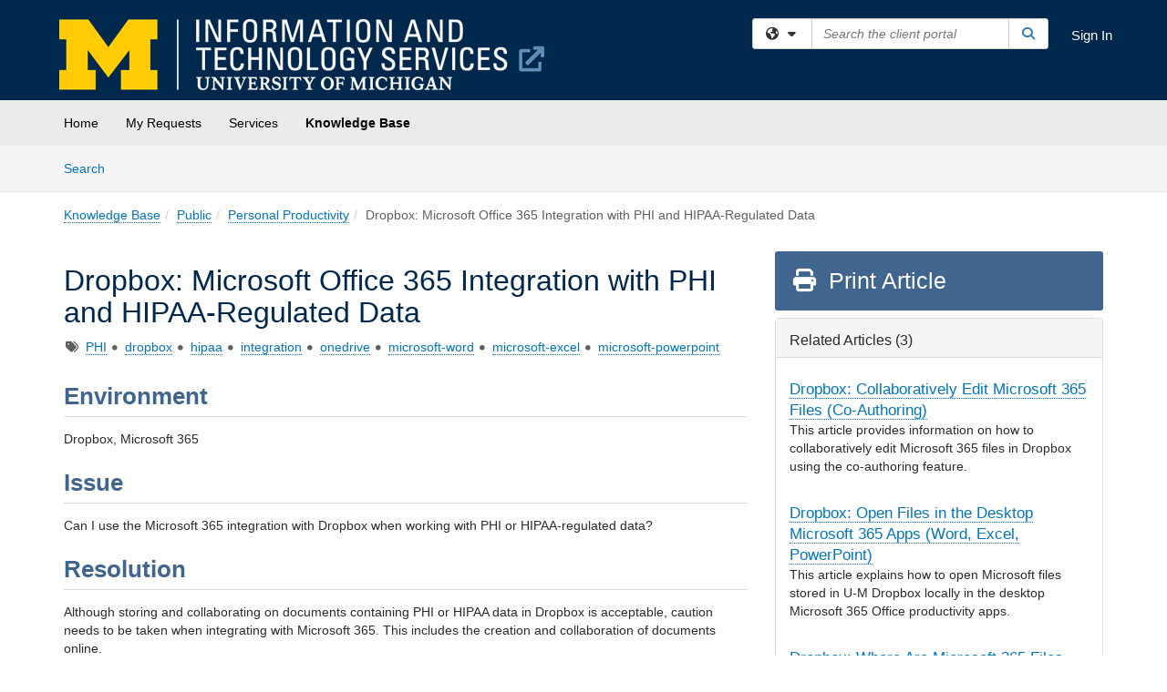

--- FILE ---
content_type: text/html; charset=utf-8
request_url: https://teamdynamix.umich.edu/TDClient/30/Portal/KB/ArticleDet?ID=4870
body_size: 23398
content:

<!DOCTYPE html>

<html lang="en" xmlns="http://www.w3.org/1999/xhtml">
<head><meta name="viewport" content="width=device-width, initial-scale=1.0" /><!-- Google Tag Manager -->
<script>(function(w,d,s,l,i){w[l]=w[l]||[];w[l].push({'gtm.start':
new Date().getTime(),event:'gtm.js'});var f=d.getElementsByTagName(s)[0],
j=d.createElement(s),dl=l!='dataLayer'?'&l='+l:'';j.async=true;j.src=
'https://www.googletagmanager.com/gtm.js?id='+i+dl;f.parentNode.insertBefore(j,f);
})(window,document,'script','dataLayer','GTM-WR9V5K73');</script>
<!-- End Google Tag Manager --><script>
  window.TdxGtmContext = {"User":{"Id":0,"UID":"00000000-0000-0000-0000-000000000000","UserName":"","FullName":"Public User","AlertEmail":"publicuser@noreply.com","Role":"Experience User","HasTDNext":false,"StandardApplicationNames":null,"TicketApplicationNames":[],"AssetApplicationNames":[],"ClientPortalApplicationNames":[],"Type":"Technician","Analytics":{"Title":null,"Organization":null}},"Partition":{"Id":55,"Name":"University of Michigan Production"},"BillableEntity":{"Id":2,"Name":"University of Michigan","SalesForceIdentifier":"0013600000EM5EqAAL","GWMIID":"db10784b-15f8-4a36-a711-b09a74ef1e50"},"Environment":{"ShortName":"PRD"}};
</script><script src="/TDPortal/Content/Scripts/jquery/2.2.4/jquery.min.js?v=20260129230334"></script><script src="/TDPortal/Content/Scripts/jquery-migrate/1.4.1/jquery-migrate.min.js?v=20260129230334"></script><script src="/TDPortal/Content/Scripts/jquery-ui/1.13.2/jquery-ui-1.13.2.custom.timepicker.min.js?v=20260130000958"></script><link href="/TDPortal/Content/Styles/jquery-ui/1.13.2/jquery-ui.compiled.min.css?v=20260130001002" rel="stylesheet" type="text/css"  /><link href="/TDPortal/Content/bootstrap/3.4.1/dist/css/bootstrap.min.css?v=20260129230336" rel="stylesheet" type="text/css" id="lnkBootstrapCSS" /><script src="/TDPortal/Content/bootstrap/3.4.1/dist/js/bootstrap.min.js?v=20260129230336"></script><link href="/TDPortal/Content/FontAwesome/css/fontawesome.min.css?v=20260129230332" rel="stylesheet" type="text/css" id="lnkFontAwesome" /><link href="/TDPortal/Content/FontAwesome/css/solid.css?v=20260129230332" rel="stylesheet" type="text/css"  /><link href="/TDPortal/Content/FontAwesome/css/regular.css?v=20260129230332" rel="stylesheet" type="text/css"  /><link href="/TDPortal/Content/FontAwesome/css/brands.css?v=20260129230332" rel="stylesheet" type="text/css"  /><link href="/TDPortal/Content/FontAwesome/css/v4-shims.css?v=20260129230332" rel="stylesheet" type="text/css"  /><link href="/TDClient/Styles/bootstrap_custom.min.css?v=20260130001000" rel="stylesheet" type="text/css"  /><link href="/TDClient/Styles/TDStyles.min.css?v=20260130001002" rel="stylesheet" type="text/css"  /><link href="https://teamdynamix.umich.edu/TDPortal/BE/Style/2/TDClient/30?v=20250804150030" rel="stylesheet" type="text/css" /><script src="/TDPortal/Content/Scripts/tdx/dist/TDJSFramework.compiled.min.js?v=20260130000958"></script><script src="/TDPortal/Content/Scripts/tdx/dist/modalFocusTrap.min.js?v=20260130000956"></script><script src="/TDPortal/Content/Scripts/underscore/1.12.1/underscore-min.js?v=20260129230336"></script>
<script src="/TDClient/Scripts/clientOS.min.js?v=20260130000950"></script>
<script src="/TDClient/Scripts/collapseMe.min.js?v=20260130000950"></script>
<script src="/TDClient/Scripts/tdsearchfilter.min.js?v=20260130000950"></script>
<script src="/TDClient/Scripts/SiteSearch.min.js?v=20260130000950"></script>
<script src="/TDPortal/Content/Scripts/tdx/dist/elasticsearchAutocomplete.min.js?v=20260130000956"></script>
<link id="ctl00_ctl00_lnkFavicon" rel="icon" href="https://teamdynamix.umich.edu/TDPortal/BE/Icon/2/30?v=20250512133107" />

    
    <script async src="//www.googletagmanager.com/gtag/js?id=G-26B9RPTH1X"></script>
    <script>

      $(function () {

        window.dataLayer = window.dataLayer || [];
        function gtag() { dataLayer.push(arguments); }
        gtag('js', new Date());
        // Be sure to set the proper cookie domain to the customer's full subdomain when sending the pageview hit.
        gtag('config', 'G-26B9RPTH1X', { 'cookie_domain': 'teamdynamix.umich.edu' });

        });

    </script>

  

  <script>

      $(function () {
        var masterUi = MasterUI({
          isPostback: false,
          baseUrl: '/TDClient/',
          isTdGoogleAnalyticsEnabled: true,
          isAuthenticated: false
          });

        $('#collapseMe').collapseMe({
          toggleVisibilitySelector: '.navbar-toggle'
        });

        TeamDynamix.addRequiredFieldHelp();
      });

      // The sub-nav menu uses padding-top to position itself below the header bar and main navigation sections. When the
      // window is resized, there is a chance that the content of these header or nav sections wraps, causing the height
      // to change, potentially covering the sub-nav menu, which is obviously a big usability problem. This function
      // listens for when the window size or orientation is changing (and also when the window first loads), and adjusts
      // the padding so that the sub-nav menu appears in the correct location.
      $(window).bind('load ready resize orientationchange', function () {
        var headerHeight = $('#divMstrHeader').height();
        $('#navShim').css({
          "padding-top": headerHeight
        });

        $('#content').css({
          "padding-top": headerHeight,
          "margin-top": headerHeight * -1
        });
      });
  </script>

  
  
  
  <script src="/TDPortal/Content/select2/v3/select2.min.js?v=20260130002250"></script><link href="/TDPortal/Content/select2/v3/select2.compiled.min.css?v=20260130002250" rel="stylesheet" type="text/css" id="lnkSelect2" />
  <script src="/TDClient/Scripts/attachmentHandler.min.js?v=20260130000958"></script>

  <style type="text/css">
    .honey-pot-div {
      display: none;
    }
  </style>

  <script>
    

    function shareArticle() {
      if ($('#ctl00_ctl00_cpContent_cpContent_shareRecipients').val().trim() === "") {
        alert('You must first enter a valid email.');
        $('#btnShare').progressButton('reset');
      }
      else {
        __doPostBack('ctl00$ctl00$cpContent$cpContent$btnSendShare', '');
      }
    }

    function closeShareModal() {
      $('#divShareModal').modal('hide');
      $('#btnShare').progressButton('reset');
    }

    function toggleFeedback(isHelpful) {
      $('#divHelpfulComments').show();
      $('#divHelpfulYesNo').hide();
      $('#ctl00_ctl00_cpContent_cpContent_hdnIsHelpful').val(isHelpful);
      $('#ctl00_ctl00_cpContent_cpContent_txtComments').focus();
    }

    function toggleFeedbackResult() {
      $('#divWasHelpful, #divFeedbackRecorded, #divHelpfulComments, #divHelpfulYesNo').toggle();
    }

    // The following two functions were added as a result of ticket ID: 1392522. We are generating these buttons dynamically to
    // prevent bots from clicking them and posting feedback on an article. Additionally, we have an input that is hidden from
    // the user. If a bot enters text in that input, which it likely will (bots love filling out forms), then we don't accept the
    // form submission
    function generateFeedbackButtons() {
      var $btnHelpfulYes = $('<button id="btnHelpfulYes" type="button" class="btn btn-primary gutter-left" onclick="toggleFeedback(1);">Yes</button>');
      var $btnHelpfulNo = $('<button id="btnHelpfulNo" type="button" class="btn btn-primary gutter-left-sm" onclick="toggleFeedback(0);">No</button>');

      $('#divWasHelpful').append($btnHelpfulYes);
      $('#divWasHelpful').append($btnHelpfulNo);
    }
    function attemptAddFeedback(e) {
      if ($('#honeyPot').val() !== '') {
        e.preventDefault();
        window.location.reload();
      }
    }

    function cancelFeedback() {
      $('#ctl00_ctl00_cpContent_cpContent_txtComments').val('');
      $('#divHelpfulComments, #divHelpfulYesNo').toggle();
    }

    function confirmDeleteFeedback(id) {
      if (confirm('Are you sure you want to delete this feedback? This cannot be undone.')) {
        $('#ctl00_ctl00_cpContent_cpContent_hdnFeedbackID').val(id);
        __doPostBack('ctl00$ctl00$cpContent$cpContent$btnDeleteFeedback', '');
      }
    }

    function toggleAddressed(id, isAddressed) {
      $('#ctl00_ctl00_cpContent_cpContent_hdnFeedbackID').val(id);
      $('#ctl00_ctl00_cpContent_cpContent_hdnIsAddressed').val(isAddressed);
      __doPostBack('ctl00$ctl00$cpContent$cpContent$btnToggleAddressed', '');
    }

    $(function () {
      

      generateFeedbackButtons();
      $('[data-toggle="popover"]').popover();

      var attachmentHandler = new TeamDynamix.AttachmentHandler({
        containerSelector: '.js-article-attachments',
        resultLabelSelector: '#ctl00_ctl00_cpContent_cpContent_lblResults_lblResults-label',
        baseControllerUrl: '/TDClient/30/Portal/Shared/Attachments',
        antiForgeryToken: 'GsiXupRoRhr2EDJPoVO6XBKxVHeCsQowJwvcd8syF9JQDJ4fYxEkLxpAS3DyTGttyL3ESSqatzW9WVnEdQnQHmjXlr41:fFpy6pbfXOAQfL2fF6DQa3u1Ch_4oh3qf9XPIa4YC_yQRio2XnhPxatoVyMghfUde1BzMOPX2_2THRP1JJ4Ad5csYEU1',
        itemId: 4870,
        componentId: 26,
        feedId: 'articleFeed',
        readOnly: false
      });

      $('#btnShare').on('click', function () {
        shareArticle();
      });

      // Don't try and update the table styles if the user wanted to opt out.
      $('#ctl00_ctl00_cpContent_cpContent_divBody table:not(.SkipTableFixup)').each(function () {
        var padding = $(this).attr('cellpadding');
        var spacing = $(this).attr('cellspacing');

        $(this).css("border-collapse", "separate");

        if (spacing) {
          $(this).css("border-spacing", spacing + "px");
        }

        $(this).find('td').each(function () { $(this).css('padding', padding + 'px') });
      });

      
    });

    
  </script>



<meta property="og:title" content="Dropbox: Microsoft Office 365 Integration with PHI and HIPAA-Regulated Data" />
<meta property="og:type" content="article" />
<meta property="og:url" content="https://teamdynamix.umich.edu/TDClient/30/Portal/KB/ArticleDet?ID=4870" />
<meta property="og:image" content="https://teamdynamix.umich.edu/TDPortal/BE/Logo/2/30" />
<meta property="og:description" content="This article provides information on using the Dropbox Microsoft integration with PHI and HIPAA-regulated data." />
  <meta property="og:site_name" content="University of Michigan - Knowledge Base" />
  <meta property="article:section" content="Personal Productivity" />
  <meta property="article:published_time" content="2021-04-14T22:22Z" />
  <meta property="article:modified_time" content="2024-11-14T19:41Z" />
    <meta property="article:tag" content="PHI" />
    <meta property="article:tag" content="dropbox" />
    <meta property="article:tag" content="hipaa" />
    <meta property="article:tag" content="integration" />
    <meta property="article:tag" content="onedrive" />
    <meta property="article:tag" content="microsoft-word" />
    <meta property="article:tag" content="microsoft-excel" />
    <meta property="article:tag" content="microsoft-powerpoint" /><title>
	Article - Dropbox: Microsoft Office 3...
</title></head>
<body>
<!-- Google Tag Manager (noscript) -->
<noscript><iframe src="https://www.googletagmanager.com/ns.html?id=GTM-WR9V5K73"
height="0" width="0" style="display:none;visibility:hidden"></iframe></noscript>
<!-- End Google Tag Manager (noscript) -->
<form method="post" action="/TDClient/30/Portal/KB/ArticleDet?ID=4870" onsubmit="javascript:return WebForm_OnSubmit();" id="aspnetForm">
<div class="aspNetHidden">
<input type="hidden" name="__EVENTTARGET" id="__EVENTTARGET" value="" />
<input type="hidden" name="__EVENTARGUMENT" id="__EVENTARGUMENT" value="" />
<input type="hidden" name="__VIEWSTATE" id="__VIEWSTATE" value="pvwMbb4VyU8w4ykHXMj9PkiMLVlkTjraoKrqA9D/1zQLJTQZipzaZ8pRNSQlucvdl6NeAYERby9w3uqNFHu6uH/[base64]/EkckSObMBUf+KslrBPzGFL1tTZZ+oA04hQPE4R0rcxOIfzxc2PyrXSs61xyaV3AaYzDCo7NY0rONT8IRQbBi7Qhanp+9HkWjXW3KmUYqHbP5hhKuvrO56TG0QE7XjM0H0U3UlU3q4a6cIc5GJyKiWRFqbh73nyB++kPXgh5A162rBPOrg7Zc/rYmsB7nAHC9GmaT8ysZuiBq37zDu74gPuxVGbzvs9X4YZvy96gFYgrMB+9CStQ+USjZ5IaRYe9E0ZSnbFxlVQyWZQRuDEaem2D9mLNYb/Be5u0Vn0OK2umpD9dSUUqYVDciyyu5R53z5yUJEaKfKwt37oJNqSRdJfQZvRbytYYNuuICOlfpfmm/crvy4Rg8HLEElRXfactQqF4o5Lf1v9UYTQl69z5H9kmjW9CrTCzjBTS/N76MUNrHJFmUGrLa5DRMpyQMBvxTbU/jMGMOLEGyGv0sd4i6IV41WXiAHkRBkPJRIj/Su9n5qkov08valdRN202FUo58omO9hrkG9jPZNHHykZapclm3WZQDn7A/k9pEucf8qqAYmJPphvhReHmIaOIZjaqH3zgRPdtr877jMIpB2v8UNkhVcMjTD1EIAwyLBL/YW8Lg7OLj6uyOjuPjCM3CEbeHb6/lXTYRL/BTRNcjpZkkgfXqdY/6MQPZiCNqeqYUTR3pVCspSudfzHkVPmFrpAkdW9pLFsUE9VbmC/nRNBjVWnJlqRC1DwjX1DvX+HYXQn5dnfYGO9SQ3jpNRzbe3HWQTxOOP9K7mdiiwz0Co80yfUJprv48D3QF+RgGU95X0B/jgF7qhWrkRXfiBW3n3l62l98weS1u4XbEWxewi0yJJVg8J2SZGii+2zuMBZVD6kSYfDmSKkTJ9w7t5f/88ObNc5AcJquju0wdhkC/PKjrgDDPun287GFDHCz68OLLBlC1zrzGrU1U+HC6p6ca6SbzXk0UUgn5a88FFBMqsmfvt5d6M47tYqAoIqbw+U5kdTwcNFCV+JK22qqg/ZwO5dfdTMZXPqOdYGTN2A0MSinjU/IvzavvBj9w2DmWVtCTvZG6xOGX5zSCkTlJUii2pZFS9XeZDsWkbN4X/xZkkwGuQ5Cxlxm6mPn/Uae+8ziZE+S2hghUlj3eEOMrmUcNXILhwhgdl+R7JQ4d9sLXp4FmFo5lTFerAujp9gQWnXY6NB8IqvVBQudezvNGv9mhQlXlK1DsGmgWdueBVZlarsm7ZjVQuqaPwmGC6gyclWwMWe589xxcLt0IyG9c3+RMYehi+vmgvVQ8xZcHhnf9KipzsObFXckF/pRS3UmZLWC/TSRHqFLIO3pZeRpF0AY9wVpbOxe2Sz5uFjwP/b9afTP3HXWURp6NUQAdtBSIV5eFTWsUuyfN/8KfFGfU/a18vcXY3TSW0vSsvudJlK4Cm3dblm/v2nNBuXey65D8WLDVkkuxecGuQ2Q1AjPLOgKAiz89LJyoGCU6f1l5UVxy8XxQA/be15t1P/Z1QUv2CrTlED8KOLToh+oaw69RFErMbS4RFVzXtwRJBwZCM8sfBIA3lvMeXmk3VKiYgdQRnYcaaoEwoW6kbhq4yLk2lvvb2rSkSRn7b5+RxP6IbM3Vh31sHOFSzXM0Drq0rlq2N9lIlPdL17COoW1END58J4hVb8s9QwBGC1VUTHbmiL0PqCe2lxWZUiA/I3B/FdfV2CPzOFXuh8Ivc2Vn+DaIEKxHj4LX+ChwDvAzgYJEc6QXEaf7+H/DKXYwM2XIfoRNBFpXq3TK3G1tMUvU6Ygr+dg2L6Gv6OSpAg4VpgRR3aTII2Y2dRGYycyd+x+kWglRynnIZOWa1HSwrEcnveYfKWayMixJ+V5DuEK+huVnb6CB+5LMmZaoAaz/IovTJ9g88RLcdXRdj6jI8TfCs2/UTV1YdAP/cP9vkJT1LpICg8ZEF9l++xWGwqK7/GTpm4+he1ylwFWZD6zE9TgpCFsIdJzfhwKOqzMSQro/4QvwH1U4ujpkbghB1u7YBbNDYTfDHBzHYnh7QqSaICMhqlJCsBuFEdLpJQEoWBzTKY2P9XkEgXPUuEUWCkGpBDMiXoGjBRIueQIWrdiwvo/TM8txX3a0i/dvefRXshhqKnSD8F6xmWav2kA/vDw5Lz32RTgoC6ugzIhYeauu/[base64]/km/myz+1K+IyVjU9ml3dqbgCePeA1YkgiNU8Hye3bfFjrpxP9S+IntRKUX8Y0hUvN569fs5Kct1FeuoPqPlMEOxQc2uraH8jy1cUYVrcl20COmfIdqdcQgfWU2JDSNlw1iLkV+j6jWh2BWQlzIO06DBIqcS2hIzLzJz7qPIBEQUxwsm9uNI2k/LI19M469cgenXAwyNUGgpVveZvhDPpw7dR3GmvDD6K5M7sDKqInSDzqTHEAfTQ211z9gqfKen4kUZoilH3O3zGwbYHmMGwCZjLyUC6WxA6VuGqV0EXvYYFImyfeZRVcux/avaCPHF/1RHfKgJnYrnwrmnsXP1EfUFv9wGYBiZadMDsmmanZsjUI6FbEGEdqlJYQicJBUUR/wntj/[base64]/eBnSZta1hH7K584IIY8kisgB9W4fhTOazyxUpqo8s3L++XQMt4m0a6zjf5m/ay9aNMOdc1c2tNVYWx7FguUR6rXR72jJ84++FoLn8pjQN+/NX7ADUTt0qEyEr7KgWyWPutIAa1QL4JU+ix6BXbMk1tYVy4oVip96so7+65yke2JYNcVuolrcnES8y0VyMWCWSOMmLPaOSv1h8qMaZtb/IWgqrIZasGaFB6bQZRzPwya3eIIOGUZc/Y8Au3L4Cc8EZlK66nojOasJ2w0CcU3DoSzMGJX1iSLFG4t6UCUT/07Ul1CIW8sTCHP50MsJ8U2iTDjqimuo/MWivuNhT+Zz9Rveng6FrrFeu+KPfGDhmD4Uv2iuRQ3h9XAcVEmaRFKwlNbg9kQxPYWuOitG/7tN22qDvMJU6c1gNDI1Y7dqM49gAIc2mg2bMzImeQ5e8BuayDzUSJ1mHayJBik/rxZF66JBXesfJ79LD+XzjeSG2P9SH0gtrtzxNjLa2LuF0vdiA+WOuwy2CdSgtYbs+rjv2+iW1SISiGPVdXTpDeOH7EtAAuXn/Dwzc6H8uRKYCNROQW0CBHPiiNx1ACSPceMZ5mxrG/XEBnpp3vBMP2hlZ6otZVT72NnXnI/1avsUrC/OeKo+kEgr76hNkpkUcsdU7x0jarGqD5pfbc7xwX+leHjyOcYD9TI6a1YAUgYWSuE/ueSyYGM62s2uhkZN4kCO1XYmlp3mVe9SqleWULqXJbNS4R/BAPSFfcaOjEYVPsbWF7a9H64Z7k5DbSilIcrwm3w3L5V5waT2Nirx95Xy/ad2dMqs90eC0ukWTe8SbFDeZuThTfIuRDz5rgauGXrRbcHTX6f2tCPUTop3jfD5Z9LLWGqXFZ2jmt6+inq5F6yUc6dWN86X6Rkq4FLeH8v1FPbNmQGYKapexJOP/U9vVE7eyfIjzJVVHzaBiBkulLA3PW+mYW2ssYTXL68e6s204Zt5rR7YFlBVmy+vOYIkzCdr9IqW8umyJZIUXWQXTVsA5RcE+wD5yDM7m9FVKPCQXQiveeUx2xbdVjfliXQyBv/mwIyJ7/nepg5D9xqL9W8m1Q8fnwdtBIphzLY4s0CbcSLYL0bavjFDOl+cOYR9k7Cg0+rQeKDm9sJwdmkGR/PzgGFVPtk73yt6sgQzrhrgwTJzou0owVBLun7+p/7bkFWo1Ib6j1H3QqrgshQvxF+XX8btSYZz1ytdyVw509PPYr4B3/[base64]/VqaG0G18EI65lJRT9TwYL+WgcPK+ZIZ9rG3m9rl3QOYZaeZ9HrdTeBRSwnRUnkse2KtaUEdGhn4Y5yxEL6D/YW3DwxWautS/8Xy/JwjJ/gV0GuDJu4vPuhPpkVtiLi4fKQ6PAA+CXJ4D6sAZ4BUv+/1o4vShLck1R48SOklwbH78pDmJ/WlhVL8xaE52fW9Sy6q/IJI+8kdtybf6cB1kkMZV7ao5doHbFUP2HeejKCUdGt01OTlNf1Y7JNDpZ4d91fjtt22umx/JZEtcb8y4KzeIMyP/MTXhK6IvSSc3HfF5hkiSO74+ASa/0W6v3+iRq/VdaVeArKriRw5a2v7oGqP1KcMMTjumZi9I/Su1Zg59D5XyY4aMRN6Js69biKw7y9Fp29NoaBTLHdCPCs9KhpF+PRMfitkbTpyvsnFrqRPuTSY5fO73tT/7Ol3WqvcoK3dM5yQQFQJb9FdXfLZoKK3Bu5VLP0cyvQ0+QhK0Yk8fJW/Kdrm4BI/kBE7Xz/Xr+Ioc7qdjhVonOL76itZPKsmxWICdzaJIS3pYYwpEWfY0Ghcbci97sgM5v9x1IRV3Mmd8YAgTZr1CKVwN+5eLlXej3nHVWM68n8n7nUAooD/xSqDJQ6s7Zi8QBgNVib4DRAlR/WoBeaHkAHBdS2ljfUHv5nxaXOuT49/dnxrGbNz+fNLKn98oTIBDvgEtKYePeQUCEoLmfN4bpLtWyIFJBvi6IMnkMYNIP618Mdj0N/WGY/YgbqLCX3ONPOfK98hGoMuNYfJ+TlxnerwKJCpaj0MHJcW1jWMZ1kvcAWJknT7IAZ/zDSk2i2ZMpFmYjObly6RPh32zsvpjU9qTEPgS9oGNPgnRlE2MjxiVv/3Hx7Ass3lR4fG+QthCksFQe2aWmRtrClg/h0QS6xg8jYLyorWJrbYMOqGS6frLghgP1RtD8Y8VQmYYcTFM0LSW/Oa9vOfjX6BQN563OttzP7utOE3bulcu4MuC8Non7z6oLXZzc3s+2+6lm5efuEIb3Yn33c+3Z4tI9RjA+Eivb6GR0H0XnBuLdqyrK0nv7QArZPKBm6iWpdV9no43cxTPn/EHkTvlUImKxoHxGB4EygsB7XaL2gCwR0JwPz8nAbRReUm3cAzIL/V5FGBrrddqop03l2oK33vWIswLH5XXyV1qYulvLwLgaelKS2Lq5iaE49Rsjj8qia2ebN+NdakKyliXpB6vNTP2DQjj91LyyJjxTDmgPyMDehFkmx5NThfEwE806VsEgYRgAsOw7oMskCkyWWTU9SmsviCpxczmtNhSui/9l2mi/Nr9ELJTVGM0QePk8R2LH6XT/hFD+RlKFywOyUuDs70a4J7tMkZSPIOmkVDPHyeQg4f1ACIgrexzZaBE4lzq3ktghWo5vR/MfrI/V/nELaTUg96/w1JLC3Ks4AIq5pQSX8DtQa+SwdZMs+CWxiMbhFIUS+ckgcaWbvHKAtjII9XwlblmBLACo266nm5R2fL/sXlyIaUG6niuxCegqKuAeS2ZKjKVkNIzpIB8H5GspomeXBl1q1XH/KqUsOA==" />
</div>

<script type="text/javascript">
//<![CDATA[
var theForm = document.forms['aspnetForm'];
if (!theForm) {
    theForm = document.aspnetForm;
}
function __doPostBack(eventTarget, eventArgument) {
    if (!theForm.onsubmit || (theForm.onsubmit() != false)) {
        theForm.__EVENTTARGET.value = eventTarget;
        theForm.__EVENTARGUMENT.value = eventArgument;
        theForm.submit();
    }
}
//]]>
</script>


<script src="/TDClient/WebResource.axd?d=pynGkmcFUV13He1Qd6_TZMSMQxVWLi4fik2rw1_u_hZsCNzwv5c621ov6_ZX_wzTt5vh-g2&amp;t=638901392248157332" type="text/javascript"></script>


<script src="/TDClient/ScriptResource.axd?d=nv7asgRUU0tRmHNR2D6t1NXOAgTb3J37FC1L2PfbYYFmSPm-ANa7n6FP0x7BAsbHeL4jfY3ptd1q7zKKVI7DbuXZcwEoKOwj9WxCI1VrQlbWE1Trg1t1GmJDN43kQMJsB7X8tw2&amp;t=ffffffff93d1c106" type="text/javascript"></script>
<script src="/TDClient/ScriptResource.axd?d=NJmAwtEo3Ipnlaxl6CMhvmVxW3-Ljsg_2Hna32smxrg-6ogyYAN3UTPsJQ8m1uwzn_kuf2Wpne6NSFmYui3h0wCQhJN3ZUiLTNkvhiIgZpq74-lKmofUPQGJ8own8RI2_mwAcmvlSj2WBnqwm5Wj4cyNvv81&amp;t=5c0e0825" type="text/javascript"></script>
<script src="/TDClient/ScriptResource.axd?d=dwY9oWetJoJoVpgL6Zq8OLdGoo5BVWQ_Eo60QZTEhEcHeiVfwgY9tLCgzdZ5TRwvrwYEnOvujbNccOVLUfWtUg4HivSIsewg6JABxkBGEqVVV64eiRyCAsPDqh6tUioISUQKB74sWMO4Er2mHrWEIWs_sBM1&amp;t=5c0e0825" type="text/javascript"></script>
<script src="/TDClient/WebResource.axd?d=xtfVMqdF1exC2MBVkOJwMveStDR5kg3dbZWgIXMXZmB1xXom6CcIrWFgHa7jsp4qJuFW2L5XShudyzlBsIO3JhCfiU5HmL2BDz__mCv9dznmBlEMS7LvcYg6wTdPTrAXIXI2CvtjwlnpZd-j4Zpsx2wG_uA1&amp;t=639053107560000000" type="text/javascript"></script>
<script src="/TDClient/WebResource.axd?d=sp7vCoAo-SSYfpsQ1sYBBeEDnwCGxDYEwZCM0ler88yoVZIPDXMk1C3XF2L2L0xrbB8Rvhli51TswRlmPIOCZgaY58lKhPr-Pv1jTFJ1oUAu7x6RDtNFZUxbtxs3KYQGLK6FpPD5bKuB0e0NmS9HkAqRVks1&amp;t=639053107560000000" type="text/javascript"></script>
<script src="/TDClient/WebResource.axd?d=icMURy63hv40LPPfq4rTvmm-RfB_YkC6rEEF_2QOO68q3TseXYNBetRKKgBXJ8mn2e8UIgCPiV23HaQUZbjySMHqSgmYZgLcYltBqwD2_EK8aQ08zBuqc3ZBVZITQrbtn6w46dRxFLibMIQg0Aho73rn8Rpxrzg5YMG_JR0UOrUR0wlZ0&amp;t=639053107560000000" type="text/javascript"></script>
<script src="/TDClient/WebResource.axd?d=1HpFfNpwNihNfEP1lyJHvdPVqbv8KRoFH4-_ZORUgPOP-bqmmtIJRvFQc7828Vf59O_-fdBXcnwdv-hYp5RptPuHmMR0kGQM0_3rS4Z7sKfC7jy9Cc_8fyfcUWa8psszacEQlAXHPXmNwyRymbGSywEmhrE1&amp;t=639053107560000000" type="text/javascript"></script>
<script type="text/javascript">
//<![CDATA[
function WebForm_OnSubmit() {
CKEditor_TextBoxEncode('ctl00_ctl00_cpContent_cpContent_shareBody_txtBody', 0); if (typeof(ValidatorOnSubmit) == "function" && ValidatorOnSubmit() == false) return false;
return true;
}
//]]>
</script>

<div class="aspNetHidden">

	<input type="hidden" name="__VIEWSTATEGENERATOR" id="__VIEWSTATEGENERATOR" value="784CA02E" />
</div>
<script type="text/javascript">
//<![CDATA[
Sys.WebForms.PageRequestManager._initialize('ctl00$ctl00$smMain', 'aspnetForm', ['tctl00$ctl00$cpContent$cpContent$UpdatePanel1','','tctl00$ctl00$cpContent$cpContent$upFeedbackGrid','','tctl00$ctl00$cpContent$cpContent$lblResults$ctl00',''], ['ctl00$ctl00$cpContent$cpContent$btnSubmitComments','','ctl00$ctl00$cpContent$cpContent$btnToggleSubscribe','','ctl00$ctl00$cpContent$cpContent$btnToggleFavorite','','ctl00$ctl00$cpContent$cpContent$btnSendShare',''], [], 90, 'ctl00$ctl00');
//]]>
</script>

<div id="ctl00_ctl00_upMain" style="display:none;">
	
    <div id="ctl00_ctl00_pbMain" class="progress-box-container"><div class="progress-box-body"><div class="well shadow"><h2 class="h4 gutter-top-none">Updating...</h2><div class="progress" style="margin-bottom: 0;"><div class="progress-bar progress-bar-striped active" role="progressbar" aria-valuemin="0" aria-valuemax="100" style="width: 100%"></div></div></div></div></div>
  
</div>

<header id="ctl00_ctl00_navHeader" role="banner">

  <div id="divMstrHeader" class="master-header NoPrint" style="background-color: #fff;">

  <script type="text/javascript" src="//script.crazyegg.com/pages/scripts/0054/2162.js"></script>
  

  <div class="logo-header-full hidden-xs">

    
    <div class="pull-left">
      <a href="#mainContent" class="sr-only sr-only-focusable">Skip to main content</a>
    </div>


    <div id="ctl00_ctl00_divPageHeader" class="container logo-header clearfix" style="padding: 5px;">

      <div id="divLogo" class="pull-left logo-container">

        <a href="https://its.umich.edu/"
           target="_blank">
          <img src="/TDPortal/BE/Logo/2/30" alt="University of Michigan Home Page" class="js-logo img-responsive" />
          <span class="sr-only">(opens in a new tab)</span>
        </a>

      </div>

      <div class="master-header-right pull-right padding-top padding-bottom">

        

          <div class="pull-left topLevelSearch input-group">
            <div id="SiteSearch-e5c825ce0cd0443fbfeeabd577724797" class="gutter-bottom input-group site-search" style="max-width: 400px;">
  <div id="SiteSearch-dropdown-e5c825ce0cd0443fbfeeabd577724797" class="input-group-btn">
    <button type="button" id="SiteSearch-filter-e5c825ce0cd0443fbfeeabd577724797" class="btn btn-default dropdown-toggle" data-toggle="dropdown"
            aria-haspopup="true" aria-expanded="false" title="Filter your search by category" data-component="all">
      <span class="fa-solid fa-solid fa-earth-americas"></span><span class="fa-solid fa-fw fa-nopad fa-caret-down" aria-hidden="true"></span>
      <span class="sr-only">
        Filter your search by category. Current category:
        <span class="js-current-component">All</span>
      </span>
    </button>
    <ul tabindex="-1" aria-label="Filter your search by category" role="menu" class="dropdown-menu" >
      <li>
        <a role="menuitem" href="javascript:void(0);" data-component-text="All" data-component="all" data-component-icon="fa-solid fa-earth-americas" title="Search all areas">
          <span class="fa-solid fa-fw fa-nopad fa-earth-americas" aria-hidden="true"></span>
          All
        </a>
      </li>

      <li aria-hidden="true" class="divider"></li>

        <li role="presentation">
          <a role="menuitem" href="javascript:void(0);" data-component-text="Knowledge Base" data-component="kb" data-component-icon="fa-lightbulb" title="Search Knowledge Base">
            <span class="fa-regular fa-fw fa-nopad fa-lightbulb" aria-hidden="true"></span>
            Knowledge Base
          </a>
        </li>

        <li role="presentation">
          <a role="menuitem" href="javascript:void(0);" data-component-text="Service Catalog" data-component="sc" data-component-icon="fa-compass" title="Search Service Catalog">
            <span class="fa-solid fa-fw fa-nopad fa-compass" aria-hidden="true"></span>
            Service Catalog
          </a>
        </li>

    </ul>
  </div>

  <label class="sr-only" for="SiteSearch-text-e5c825ce0cd0443fbfeeabd577724797">Search the client portal</label>

  <input id="SiteSearch-text-e5c825ce0cd0443fbfeeabd577724797" type="text" class="form-control" autocomplete="off" placeholder="Search the client portal" title="To search for items with a specific tag, enter the # symbol followed by the name of the tag.
To search for items using exact match, place double quotes around your text." />

  <span class="input-group-btn">
    <button id="SiteSearch-button-e5c825ce0cd0443fbfeeabd577724797" class="btn btn-default" type="button" title="Search">
      <span class="fa-solid fa-fw fa-nopad fa-search blue" aria-hidden="true"></span>
      <span class="sr-only">Search</span>
    </button>
  </span>
</div>

<script>
  $(function() {
    var siteSearch = new TeamDynamix.SiteSearch({
      searchUrl: "/TDClient/30/Portal/Shared/Search",
      autocompleteSearchUrl: '/TDClient/30/Portal/Shared/AutocompleteSearch',
      autocompleteResultsPosition: 'fixed',
      autocompleteResultsZIndex: 1000,
      searchTextBoxSelector: '#SiteSearch-text-e5c825ce0cd0443fbfeeabd577724797',
      searchComponentFilterButtonSelector: '#SiteSearch-filter-e5c825ce0cd0443fbfeeabd577724797',
      searchButtonSelector: '#SiteSearch-button-e5c825ce0cd0443fbfeeabd577724797',
      searchFilterDropdownSelector: '#SiteSearch-dropdown-e5c825ce0cd0443fbfeeabd577724797',
      showKnowledgeBaseOption: true,
      showServicesOption: true,
      showForumsOption: false,
      autoFocusSearch: false
    });
  });
</script>
          </div>

        
          <div title="Sign In" class="pull-right gutter-top-sm">
            <a href="/TDClient/30/Portal/Login.aspx?ReturnUrl=%2fTDClient%2f30%2fPortal%2fKB%2fArticleDet%3fID%3d4870">
              Sign In
            </a>
          </div>
        
      </div>

    </div>

  </div>

  <nav id="ctl00_ctl00_mainNav" class="navbar navbar-default themed tdbar" aria-label="Primary">
    <div id="navContainer" class="container">

      <div class="navbar-header">
        <button type="button" class="pull-left navbar-toggle collapsed themed tdbar-button-anchored tdbar-toggle gutter-left" data-toggle="collapse" data-target=".navbar-collapse">
          <span class="tdbar-button-anchored icon-bar"></span>
          <span class="tdbar-button-anchored icon-bar"></span>
          <span class="tdbar-button-anchored icon-bar"></span>
          <span class="sr-only">Show Applications Menu</span>
        </button>
        <a class="navbar-brand hidden-sm hidden-md hidden-lg themed tdbar-button-anchored truncate-be" href="#">

          ITS Client Portal
        </a>
      </div>

      <div id="td-navbar-collapse" class="collapse navbar-collapse">

        <ul class="nav navbar-nav nav-collapsing" id="collapseMe">

          
            <li class="themed tdbar-button-anchored hidden-sm hidden-md hidden-lg">
              <a href="/TDClient/30/Portal/Login.aspx?ReturnUrl=%2fTDClient%2f30%2fPortal%2fKB%2fArticleDet%3fID%3d4870">Sign In</a>
            </li>
          
            <li id="divSearch" class="themed tdbar-button-anchored hidden-sm hidden-md hidden-lg">
              <a href="/TDClient/30/Portal/Shared/Search" title="search">Search</a>
            </li>
          
              <li id="divDesktopa2ed37c6-5140-45e6-83bf-7a174cdd0bb4" class="themed tdbar-button-anchored">
                <a href="/TDClient/30/Portal/Home/">Home</a>
              </li>
            
              <li id="divDesktop83401025-050f-4a3f-916b-7f9a5898d3e5" class="themed tdbar-button-anchored">
                <a href="/TDClient/30/Portal/Home/?ID=83401025-050f-4a3f-916b-7f9a5898d3e5">My Requests</a>
              </li>
            

          
            <li id="divTDRequests" class="themed tdbar-button-anchored sr-focusable">
              <a href="/TDClient/30/Portal/Requests/ServiceCatalog">Services</a>
            </li>
          
            <li id="divTDKnowledgeBase" class="themed tdbar-button-anchored sr-focusable">
              <a href="/TDClient/30/Portal/KB/">Knowledge Base</a>
            </li>
          

          <li class="themed tdbar-button-anchored hidden-xs more-items-button" id="moreMenu">
            <a data-toggle="dropdown" title="More Applications" href="javascript:;">
              <span class="sr-only">More Applications</span>
              <span class="fa-solid fa-ellipsis-h" aria-hidden="true"></span>
            </a>
            <ul class="dropdown-menu dropdown-menu-right themed tdbar" id="collapsed"></ul>
          </li>

        </ul>
      </div>

    </div>

  </nav>

  </div>

  </header>



<div id="navShim" class="hidden-xs hidden-sm"></div>
<main role="main">
  <div id="content">
    <div id="mainContent" tabindex="-1"></div>
    

  <nav id="ctl00_ctl00_cpContent_divTabHeader" class="tdbar-sub NoPrint hidden-xs navbar-subnav" aria-label="Knowledge Base">
      <a href="#kbContent" class="sr-only sr-only-focusable">Skip to Knowledge Base content</a>
      <div class="container clearfix">
        <ul class="nav navbar-nav js-submenu" id="kbSubMenu" style="margin-left: -15px;">
          
          <li>
            <a href="/TDClient/30/Portal/KB/Search">Search <span class="sr-only">Articles</span></a>
          </li>

          
          
        </ul>
      </div>
    </nav>
  

  <div id="kbContent" class="container gutter-top gutter-bottom" tabindex="-1" style="outline:none;">
    

<input type="hidden" name="ctl00$ctl00$cpContent$cpContent$hdnFeedbackID" id="ctl00_ctl00_cpContent_cpContent_hdnFeedbackID" />
<input type="hidden" name="ctl00$ctl00$cpContent$cpContent$hdnIsAddressed" id="ctl00_ctl00_cpContent_cpContent_hdnIsAddressed" />

<span id="ctl00_ctl00_cpContent_cpContent_lblResults_ctl00" aria-live="polite" aria-atomic="true"><span id="ctl00_ctl00_cpContent_cpContent_lblResults_lblResults-label" class="red tdx-error-text"></span></span>

<a id="ctl00_ctl00_cpContent_cpContent_btnSendShare" tabindex="-1" class="hidden" aria-hidden="true" href="javascript:WebForm_DoPostBackWithOptions(new WebForm_PostBackOptions(&quot;ctl00$ctl00$cpContent$cpContent$btnSendShare&quot;, &quot;&quot;, true, &quot;&quot;, &quot;&quot;, false, true))">Blank</a>

<div class="clearfix">
  <nav aria-label="Breadcrumb">
    <ol class="breadcrumb pull-left">
      <li><a href="/TDClient/30/Portal/KB/">Knowledge Base</a></li><li><a href="/TDClient/30/Portal/KB/?CategoryID=2">Public</a></li><li class="active"><a href="/TDClient/30/Portal/KB/?CategoryID=14">Personal Productivity</a></li><li class="active">Dropbox: Microsoft Office 365 Integration with PHI and HIPAA-Regulated Data</li>
    </ol>
  </nav>
  <span class="js-open-monitor" style="display: none;"></span>
</div>



<div class="row gutter-top">

<div id="divMainContent" class="col-md-8">

<h1 class="gutter-top" style="-ms-word-wrap: break-word; word-wrap: break-word;">
  Dropbox: Microsoft Office 365 Integration with PHI and HIPAA-Regulated Data
</h1>

<div id="ctl00_ctl00_cpContent_cpContent_divTags">
  <span class="sr-only">Tags</span>
  <span class="fa-solid fa-tags gray gutter-right-sm" aria-hidden="true" title="Tags"></span>
  
      <a href="/TDClient/30/Portal/KB/Search?SearchText=%2523PHI" id="ctl00_ctl00_cpContent_cpContent_rptTags_ctl00_TagControl1_lnkDisplay" title="PHI">PHI</a>

    
      <span class="fa-solid fa-circle gray gutter-right-sm font-xs vert-middle" aria-hidden="true"></span>
    
      <a href="/TDClient/30/Portal/KB/Search?SearchText=%2523dropbox" id="ctl00_ctl00_cpContent_cpContent_rptTags_ctl02_TagControl1_lnkDisplay" title="dropbox">dropbox</a>

    
      <span class="fa-solid fa-circle gray gutter-right-sm font-xs vert-middle" aria-hidden="true"></span>
    
      <a href="/TDClient/30/Portal/KB/Search?SearchText=%2523hipaa" id="ctl00_ctl00_cpContent_cpContent_rptTags_ctl04_TagControl1_lnkDisplay" title="hipaa">hipaa</a>

    
      <span class="fa-solid fa-circle gray gutter-right-sm font-xs vert-middle" aria-hidden="true"></span>
    
      <a href="/TDClient/30/Portal/KB/Search?SearchText=%2523integration" id="ctl00_ctl00_cpContent_cpContent_rptTags_ctl06_TagControl1_lnkDisplay" title="integration">integration</a>

    
      <span class="fa-solid fa-circle gray gutter-right-sm font-xs vert-middle" aria-hidden="true"></span>
    
      <a href="/TDClient/30/Portal/KB/Search?SearchText=%2523onedrive" id="ctl00_ctl00_cpContent_cpContent_rptTags_ctl08_TagControl1_lnkDisplay" title="onedrive">onedrive</a>

    
      <span class="fa-solid fa-circle gray gutter-right-sm font-xs vert-middle" aria-hidden="true"></span>
    
      <a href="/TDClient/30/Portal/KB/Search?SearchText=%2523microsoft-word" id="ctl00_ctl00_cpContent_cpContent_rptTags_ctl10_TagControl1_lnkDisplay" title="microsoft-word">microsoft-word</a>

    
      <span class="fa-solid fa-circle gray gutter-right-sm font-xs vert-middle" aria-hidden="true"></span>
    
      <a href="/TDClient/30/Portal/KB/Search?SearchText=%2523microsoft-excel" id="ctl00_ctl00_cpContent_cpContent_rptTags_ctl12_TagControl1_lnkDisplay" title="microsoft-excel">microsoft-excel</a>

    
      <span class="fa-solid fa-circle gray gutter-right-sm font-xs vert-middle" aria-hidden="true"></span>
    
      <a href="/TDClient/30/Portal/KB/Search?SearchText=%2523microsoft-powerpoint" id="ctl00_ctl00_cpContent_cpContent_rptTags_ctl14_TagControl1_lnkDisplay" title="microsoft-powerpoint">microsoft-powerpoint</a>

    
</div>



<div id="ctl00_ctl00_cpContent_cpContent_divBody" class="gutter-top break-word ckeShim clearfix"><h2><strong>Environment</strong></h2>

<p>Dropbox, Microsoft 365</p>

<h2><strong>Issue</strong></h2>

<p>Can I&nbsp;use the Microsoft 365 integration&nbsp;with Dropbox&nbsp;when working with PHI or HIPAA-regulated&nbsp;data?</p>

<h2><strong>Resolution</strong></h2>

<p>Although storing and collaborating on documents containing PHI or&nbsp;HIPAA&nbsp;data in Dropbox&nbsp;is acceptable, caution needs to be taken when integrating with Microsoft 365. This includes the creation and collaboration of documents online.</p>

<h4>U-M Dropbox and Microsoft 365 Online (cloud-based)</h4>

<ul>
	<li>Users <strong>should not use the U-M Microsoft 365&nbsp;Online&nbsp;integrations</strong> (Word for the web, Excel for the web, etc.) within Dropbox to interact with PHI or&nbsp;HIPAA-regulated data stored in Dropbox. While the data is stored in Dropbox, if you open a file in cloud-based Microsoft 365, it temporarily sends the document to Microsoft 365 Online&nbsp;for editing and collaboration. This is not permitted.</li>
</ul>

<h4>Dropbox and Michigan Medicine&nbsp;Microsoft 365 Online (cloud-based)</h4>

<ul>
	<li>If you are signed in to the Michigan Medicine Microsoft 365 tenant with your @med.umich.edu&nbsp;email, you may use Microsoft Office Online integrations (Word for the web, Excel for the web, etc.) within Dropbox to interact with PHI or&nbsp;HIPAA-regulated data stored in Dropbox.</li>
	<li>The Michigan Medicine Microsoft 365 tenant is HIPAA compliant, so it is safe to use PHI.</li>
</ul>

<h4>Dropbox and Microsoft 365 desktop applications (locally installed Microsoft apps)</h4>

<ul>
	<li>PHI or&nbsp;HIPAA-regulated data stored in Dropbox can be used with <b>locally installed</b>&nbsp;Microsoft 365 desktop applications (Microsoft Word, Microsoft Excel, etc.).</li>
	<li>In order to do this, the user must:
	<ul>
		<li>Install the Dropbox desktop app and ensure it is running locally on their computer.</li>
		<li>Install the Microsoft 365 desktop applications (Microsoft Word, Microsoft Excel, Microsoft PowerPoint).</li>
	</ul>
	</li>
	<li>Once these conditions are met, the user can open the file in the Dropbox web interface and hand it off to the local Microsoft desktop application.</li>
</ul>

<ol style="margin-left: 40px">
	<li>Hover over the file in the Dropbox web interface and&nbsp;click the <strong>three-dot&nbsp;icon</strong>.</li>
	<li>Hover over&nbsp;<strong>Open in</strong>&nbsp;and select&nbsp;<strong>Microsoft Excel</strong>&nbsp;(or Microsoft Word, PowerPoint, depending on file type).</li>
</ol>

<ul style="margin-left: 40px">
	<li><strong>DO NOT SELECT</strong>&nbsp;"Excel for the web" (or Word for the web, etc.) if using U-M Microsoft 365.</li>
	<li>The document in the web window will then be handed off to the local installation of the Microsoft application for use.&nbsp;When the work is done, you can save the file via the desktop Microsoft application, and it is saved back to Dropbox.</li>
</ul>

<h2><strong>Additional Information</strong></h2>

<p><strong>Note</strong>: <a href="https://teamdynamix.umich.edu/TDClient/30/Portal/KB/ArticleDet?ID=11425" target="_blank">As of January 12, 2024, the ability to access, create, and edit Google files in Dropbox has been removed</a>.</p>

<p>Please refer to the sensitive data guide:&nbsp;<a href="https://its.umich.edu/computing/backup-storage/finder">https://its.umich.edu/computing/backup-storage/finder</a></p>

<p>Need additional information or assistance? Contact the <a href="https://its.umich.edu/help">ITS Service Center</a>.</p></div>

<div id="ctl00_ctl00_cpContent_cpContent_divFeedback2" class="well gutter-top-lg">

  <div class="row" id="divHelpfulYesNo">
    <div class="col-sm-7">
      
        <div>
          <a href="/TDClient/30/Portal/Login.aspx?ReturnUrl=%2fTDClient%2f30%2fPortal%2fKB%2fArticleDet%3fID%3d4870">Sign in to leave feedback</a>
        </div>
      
    </div>
    <div class="col-sm-5 text-right">
      <div id="ctl00_ctl00_cpContent_cpContent_UpdatePanel1" aria-live="polite" aria-atomic="true">
	
          0 reviews
        
</div>
    </div>
  </div>

  </div>



<div class="tab-content gutter-top gutter-bottom">
  
  <div id="ctl00_ctl00_cpContent_cpContent_upFeedbackGrid">
	
        <a id="ctl00_ctl00_cpContent_cpContent_btnToggleAddressed" tabindex="-1" class="hidden" aria-hidden="true" href="javascript:WebForm_DoPostBackWithOptions(new WebForm_PostBackOptions(&quot;ctl00$ctl00$cpContent$cpContent$btnToggleAddressed&quot;, &quot;&quot;, true, &quot;&quot;, &quot;&quot;, false, true))">Blank</a>
        <a id="ctl00_ctl00_cpContent_cpContent_btnDeleteFeedback" tabindex="-1" class="hidden" aria-hidden="true" href="javascript:WebForm_DoPostBackWithOptions(new WebForm_PostBackOptions(&quot;ctl00$ctl00$cpContent$cpContent$btnDeleteFeedback&quot;, &quot;&quot;, true, &quot;&quot;, &quot;&quot;, false, true))">Blank</a>
        
      
</div>
    
    

    
</div>
</div>

<div class="col-md-4">



    <a id="ctl00_ctl00_cpContent_cpContent_btnToggleSubscribe" tabindex="-1" class="hidden" aria-hidden="true" href="javascript:WebForm_DoPostBackWithOptions(new WebForm_PostBackOptions(&quot;ctl00$ctl00$cpContent$cpContent$btnToggleSubscribe&quot;, &quot;&quot;, true, &quot;&quot;, &quot;&quot;, false, true))">Blank</a>

<a id="ctl00_ctl00_cpContent_cpContent_btnToggleFavorite" tabindex="-1" class="hidden" aria-hidden="true" href="javascript:WebForm_DoPostBackWithOptions(new WebForm_PostBackOptions(&quot;ctl00$ctl00$cpContent$cpContent$btnToggleFavorite&quot;, &quot;&quot;, true, &quot;&quot;, &quot;&quot;, false, true))">Blank</a>

<a class="DetailAction print-article" href="/TDClient/30/Portal/KB/PrintArticle?ID=4870" rel="nofollow" target="_blank">  <span class="fa-solid fa-print fa-fw" aria-hidden="true"></span>
Print Article</a>

<div id="ctl00_ctl00_cpContent_cpContent_divKB" class="panel panel-default">

  <div class="panel-heading">
    <h2 class="h3 panel-title">Related Articles (3)</h2>
  </div>

  <div class="panel-body">
    
        <div id="ctl00_ctl00_cpContent_cpContent_rptArticles_ctl00_ctlArticle_divContainer" class="gutter-top-sm gutter-bottom-lg">
  <div class="clearfix">
    <div class="pull-left font-md">
      <a target="_blank" href="https://teamdynamix.umich.edu/TDClient/30/Portal/KB/ArticleDet?ID=4856">Dropbox: Collaboratively Edit Microsoft 365 Files (Co-Authoring)</a>
    </div>
  </div>
  <div id="ctl00_ctl00_cpContent_cpContent_rptArticles_ctl00_ctlArticle_divSummary">
    This article provides information on how to collaboratively edit Microsoft 365 files in Dropbox using the co-authoring feature.
  </div>
  
</div>
      
        <div id="ctl00_ctl00_cpContent_cpContent_rptArticles_ctl01_ctlArticle_divContainer" class="gutter-top-sm gutter-bottom-lg">
  <div class="clearfix">
    <div class="pull-left font-md">
      <a target="_blank" href="https://teamdynamix.umich.edu/TDClient/30/Portal/KB/ArticleDet?ID=7752">Dropbox: Open Files in the Desktop Microsoft 365 Apps (Word, Excel, PowerPoint)</a>
    </div>
  </div>
  <div id="ctl00_ctl00_cpContent_cpContent_rptArticles_ctl01_ctlArticle_divSummary">
    This article explains how to open Microsoft files stored in U-M Dropbox locally in the desktop Microsoft 365 Office productivity apps.
  </div>
  
</div>
      
        <div id="ctl00_ctl00_cpContent_cpContent_rptArticles_ctl02_ctlArticle_divContainer" class="gutter-top-sm gutter-bottom-lg">
  <div class="clearfix">
    <div class="pull-left font-md">
      <a target="_blank" href="https://teamdynamix.umich.edu/TDClient/30/Portal/KB/ArticleDet?ID=2944">Dropbox: Where Are Microsoft 365 Files Created in Dropbox Stored?</a>
    </div>
  </div>
  <div id="ctl00_ctl00_cpContent_cpContent_rptArticles_ctl02_ctlArticle_divSummary">
    This article provides information on where Microsoft 365 files created in U-M Dropbox are stored.
  </div>
  
</div>
      
  </div>

</div>



<div id="divAttachments" class="js-article-attachments"></div>

</div>

</div>

<div id="ctl00_ctl00_cpContent_cpContent_divProgress" style="display: none; z-index: 60;">
  <div id="ctl00_ctl00_cpContent_cpContent_pbMain" class="progress-box-container"><div class="progress-box-body"><div class="well shadow"><h2 class="h4 gutter-top-none">Deleting...</h2><div class="progress" style="margin-bottom: 0;"><div class="progress-bar progress-bar-striped active" role="progressbar" aria-valuemin="0" aria-valuemax="100" style="width: 100%"></div></div></div></div></div>
</div>



  </div>


  </div>
</main>



<script type="text/javascript">
//<![CDATA[
setNavPosition('TDKnowledgeBase');window.CKEDITOR_BASEPATH = 'https://teamdynamix.umich.edu/TDPortal/Content/ckeditor/';
//]]>
</script>
<script src="https://teamdynamix.umich.edu/TDPortal/Content/ckeditor/ckeditor.js?t=C6HH5UF" type="text/javascript"></script>
<script type="text/javascript">
//<![CDATA[
var CKEditor_Controls=[],CKEditor_Init=[];function CKEditor_TextBoxEncode(d,e){var f;if(typeof CKEDITOR=='undefined'||typeof CKEDITOR.instances[d]=='undefined'){f=document.getElementById(d);if(f)f.value=f.value.replace(/</g,'&lt;').replace(/>/g,'&gt;');}else{var g=CKEDITOR.instances[d];if(e&&(typeof Page_BlockSubmit=='undefined'||!Page_BlockSubmit)){g.destroy();f=document.getElementById(d);if(f)f.style.visibility='hidden';}else g.updateElement();}};(function(){if(typeof CKEDITOR!='undefined'){var d=document.getElementById('ctl00_ctl00_cpContent_cpContent_shareBody_txtBody');if(d)d.style.visibility='hidden';}var e=function(){var f=CKEditor_Controls,g=CKEditor_Init,h=window.pageLoad,i=function(){for(var j=f.length;j--;){var k=document.getElementById(f[j]);if(k&&k.value&&(k.value.indexOf('<')==-1||k.value.indexOf('>')==-1))k.value=k.value.replace(/&lt;/g,'<').replace(/&gt;/g,'>').replace(/&amp;/g,'&');}if(typeof CKEDITOR!='undefined')for(var j=0;j<g.length;j++)g[j].call(this);};window.pageLoad=function(j,k){if(k.get_isPartialLoad())setTimeout(i,0);if(h&&typeof h=='function')h.call(this,j,k);};if(typeof Page_ClientValidate=='function'&&typeof CKEDITOR!='undefined')Page_ClientValidate=CKEDITOR.tools.override(Page_ClientValidate,function(j){return function(){for(var k in CKEDITOR.instances){if(document.getElementById(k))CKEDITOR.instances[k].updateElement();}return j.apply(this,arguments);};});setTimeout(i,0);};if(typeof Sys!='undefined'&&typeof Sys.Application!='undefined')Sys.Application.add_load(e);if(window.addEventListener)window.addEventListener('load',e,false);else if(window.attachEvent)window.attachEvent('onload',e);})();CKEditor_Controls.push('ctl00_ctl00_cpContent_cpContent_shareBody_txtBody');
CKEditor_Init.push(function(){if(typeof CKEDITOR.instances['ctl00_ctl00_cpContent_cpContent_shareBody_txtBody']!='undefined' || !document.getElementById('ctl00_ctl00_cpContent_cpContent_shareBody_txtBody')) return;CKEDITOR.replace('ctl00_ctl00_cpContent_cpContent_shareBody_txtBody',{"autoGrow_maxHeight" : 175, "autoGrow_minHeight" : 175, "contentsCss" : ['https://teamdynamix.umich.edu/TDPortal/Content/ckeditor/contents.css', '/TDPortal/Content/FontAwesome/css/fontawesome.min.css', '/TDPortal/Content/FontAwesome/css/brands.min.css', '/TDPortal/Content/FontAwesome/css/regular.min.css', '/TDPortal/Content/FontAwesome/css/solid.min.css', '/TDPortal/Content/FontAwesome/css/v4-shims.min.css'], "height" : "175", "htmlEncodeOutput" : true, "image_previewText" : " ", "removePlugins" : "magicline,devtools,templates,elementspath,fontawesome,youtube,uploadimage,simpleimage,remoteimageblocker", "title" : "Message", "toolbar" : "TDSimple"}); });

var Page_ValidationActive = false;
if (typeof(ValidatorOnLoad) == "function") {
    ValidatorOnLoad();
}

function ValidatorOnSubmit() {
    if (Page_ValidationActive) {
        return ValidatorCommonOnSubmit();
    }
    else {
        return true;
    }
}
        Sys.Application.add_init(function() {
    $create(Sys.UI._UpdateProgress, {"associatedUpdatePanelId":null,"displayAfter":500,"dynamicLayout":true}, null, null, $get("ctl00_ctl00_upMain"));
});
//]]>
</script>
</form>





  <footer role="contentinfo">

    <div class="master-footer">
      <div class="tdx-footer" style="background-color: #333333; color: #FFFFFF; font-family: Arial, sans-serif; padding: 20px 0; width: 100%">
<div class="row" style="width: 100%; margin: 0 auto; max-width: 1170px">
<div class="col-sm-4">
<img class="hidden-sm-down" style="margin: 20px auto; padding: 0; display: block; width: 142px" src="https://its.umich.edu/sites/all/themes/bootstrap_its/images/um-logo-m218.png" alt="University of Michigan">
</div>
<div class="col-sm-8">
<h2 style="font-size: 1.25em; font-weight: bold; color: #FFFFFF; border-bottom: none"><a class="its-link" style="color: #FFFFFF" href="https://its.umich.edu/">Information and Technology Services</a></h2>
<h3 style="font-size: 1.15em; font-weight: bold; color: #FFFFFF">How can we help you?</h3>
<p>Contact the <a style="color: #FFFFFF" href="https://its.umich.edu/help">ITS Service Center</a>:
</p><ul>
<li>Chat: <a style="color: #FFFFFF" href="https://chatsupport.it.umich.edu/">chatsupport.it.umich.edu</a></li>
<li>Call: <a style="color: #FFFFFF" href="tel:734-764-4357">734-764-HELP (764-4357)</a></li>
</ul>
<p class="copyright"><a style="color: #9B9B9B" href="http://regents.umich.edu/">© <span>2026</span> The Regents of the University of Michigan</a></p>
<p><a style="color: #FFFFFF" href="https://teamdynamix.umich.edu/TDClient/30/Portal/SiteMap">Site Map</a></p>
</div>
</div>
</div>
      
    </div>

  </footer>



<script>

    
    

      // Inject the Google Analytics isogram. This must happen here because it
      // cannot be injected through an external javascript library.
      (function (i, s, o, g, r, a, m) {
        i['GoogleAnalyticsObject'] = r; i[r] = i[r] || function () {
          (i[r].q = i[r].q || []).push(arguments)
        }, i[r].l = 1 * new Date(); a = s.createElement(o),
          m = s.getElementsByTagName(o)[0]; a.async = 1; a.src = g; m.parentNode.insertBefore(a, m)
      })(window, document, 'script', '//www.google-analytics.com/analytics.js', 'ga');
    

      // Per Incident #6707155. Need to focus on img. pseudo-class :focus-within is not supported in IE
      (function ($) {
        var $anchor = $('#divLogo a');
        var $beLogo = $('#divLogo a img');

        $anchor.focus(function () {
          $beLogo.addClass('accessibility-focus-on-logo');
        }).blur(function () {
          $beLogo.removeClass('accessibility-focus-on-logo');
        });

        
        
          const queryParams = new URLSearchParams(window.location.search);
          let showChatbot = true;
          if (queryParams.has('nobot')) {
            const nobotFlag = queryParams.get('nobot');
            if (nobotFlag === '1' || nobotFlag === 'true') {
              showChatbot = false;
            }
          }

          if(showChatbot) {
            $.ajax({
              url: "/TDClient/30/Portal/Chatbots/GetScript",
              type: "GET",
              dataType: 'text',
              success: function (data) {
                
                var jQueryAjaxSettingsCache = jQuery.ajaxSettings.cache;
                jQuery.ajaxSettings.cache = true;
                $(document.body).append(data);
                jQuery.ajaxSettings.cache = jQueryAjaxSettingsCache;
              }
            });
          }
        

        window.addEventListener("message", (event) => {

          // Only accept events that come from the same origin
          if (event.origin != window.location.origin) {
            return;
          }

          switch (event.data.type) {

            case "authenticate-using-popup":
              handleAuthenticateUsingPopup(event.data.payload);
              break;

            case "authenticated-successfully":
              handleAuthenticatedSuccessfully(event.data.payload);
              break;

            default:
              break;
          }

        });

        function handleAuthenticateUsingPopup(payload) {
          let loginUrl = '/TDClient/30/Portal/Login.aspx';

          if (payload.successCallbackUrl) {
            loginUrl += '?SuccessCallbackUrl=' + payload.successCallbackUrl;
          }

          window.open(loginUrl, "_blank", "popup=1");
        }

        function handleAuthenticatedSuccessfully() {
          event.source.close();
          window.location.href = window.location.href;
        }
    })(jQuery);

</script>

</body>
</html>


--- FILE ---
content_type: text/css
request_url: https://teamdynamix.umich.edu/TDPortal/BE/Style/2/TDClient/30?v=20250804150030
body_size: 876
content:
.logo-header-full{background-color:#00274c;color:#ffffff;}
.logo-header-full a, .navbar-header>.navbar-toggle{color:#ffffff !important;}
.logo-header-full a:hover{color:#ffcb05 !important;}
.themed.tdbar{border-top-width:0px !important;border-bottom-width:0px !important;background-color:#ebebeb !important;}
.themed.tdbar-button, .themed.tdbar-button-anchored, .themed.tdbar-button-anchored a{color:#000000 !important;}
.themed.tdbar-button:hover, .themed.tdbar-button-anchored:hover, .themed.tdbar-button-anchored a:hover, .themed.tdbar-toggle:hover, .themed.tdbar-toggle:focus{background-color:#fffefe !important;}
.themed.tdbar-button.active, .themed.tdbar-button-anchored.active, .themed.tdbar-button-anchored.active a{}
.themed.tdbar-button.active:hover, .themed.tdbar-button-anchored.active:hover, .themed.tdbar-button-anchored.active a:hover{}
h1, .h1{color:#00274c;}
h2, .h2{color:#40658f;}
h3, .h3{color:#555555;}
h4, .h4{color:#333333;}
h5, .h5{color:#000000;}
.hilite, .hilite a, .hilite td, tr.hilite, tr.hilite a, tr.hilite td{background-color:#f4f3f2;color:#000000;}
.nav-shelf>li.active>a{}
.nav-shelf>li.active>a:hover{}
.nav-shelf>li>a:hover{}
.category-box .category-icon, h1 > .fa.category-icon{}
.category-box .kb-ellipse{}
.btn-primary{background-color:#26659b;border-color:#26659b;color:#ffffff;}
.btn-primary.disabled, .btn-primary[disabled], fieldset[disabled] .btn-primary, .btn-primary.disabled:hover, .btn-primary[disabled]:hover, fieldset[disabled] .btn-primary:hover, .btn-primary.disabled:focus, .btn-primary[disabled]:focus, fieldset[disabled] .btn-primary:focus, .btn-primary.disabled.focus, .btn-primary[disabled].focus,fieldset[disabled] .btn-primary.focus, .btn-primary.disabled:active, .btn-primary[disabled]:active, fieldset[disabled] .btn-primary:active, .btn-primary.disabled.active, .btn-primary[disabled].active, fieldset[disabled] .btn-primary.active{background-color:#26659b;border-color:#26659b;color:#ffffff;}
.btn-primary:hover, .btn-primary:focus, .btn-primary.focus, .btn-primary:active, .btn-primary.active, .open > .dropdown-toggle.btn-primary{color:#ffffff;}
.btn-default{color:#26659b;}
.btn-default.disabled, .btn-default[disabled], fieldset[disabled] .btn-default, .btn-default.disabled:hover, .btn-default[disabled]:hover, fieldset[disabled] .btn-default:hover, .btn-default.disabled:focus, .btn-default[disabled]:focus, fieldset[disabled] .btn-default:focus, .btn-default.disabled.focus, .btn-default[disabled].focus, fieldset[disabled] .btn-default.focus, .btn-default.disabled:active, .btn-default[disabled]:active, fieldset[disabled] .btn-default:active, .btn-default.disabled.active, .btn-default[disabled].active, fieldset[disabled] .btn-default.active{background-color:#26659b;color:#26659b;}
.btn-default:hover, .btn-default:focus, .btn-default.focus, .btn-default:active, .btn-default.active, .open > .dropdown-toggle.btn-default{color:#26659b;}
a.DetailAction, button.DetailAction{background-color:#40658f;color:#ffffff;}
a.DetailAction:hover, button.DetailAction:hover{background-color:#537da8;color:#ffffff;}
a, .btn-link{color:#0075bc;}
a:hover, .btn-link:hover{color:#cc3300;}
